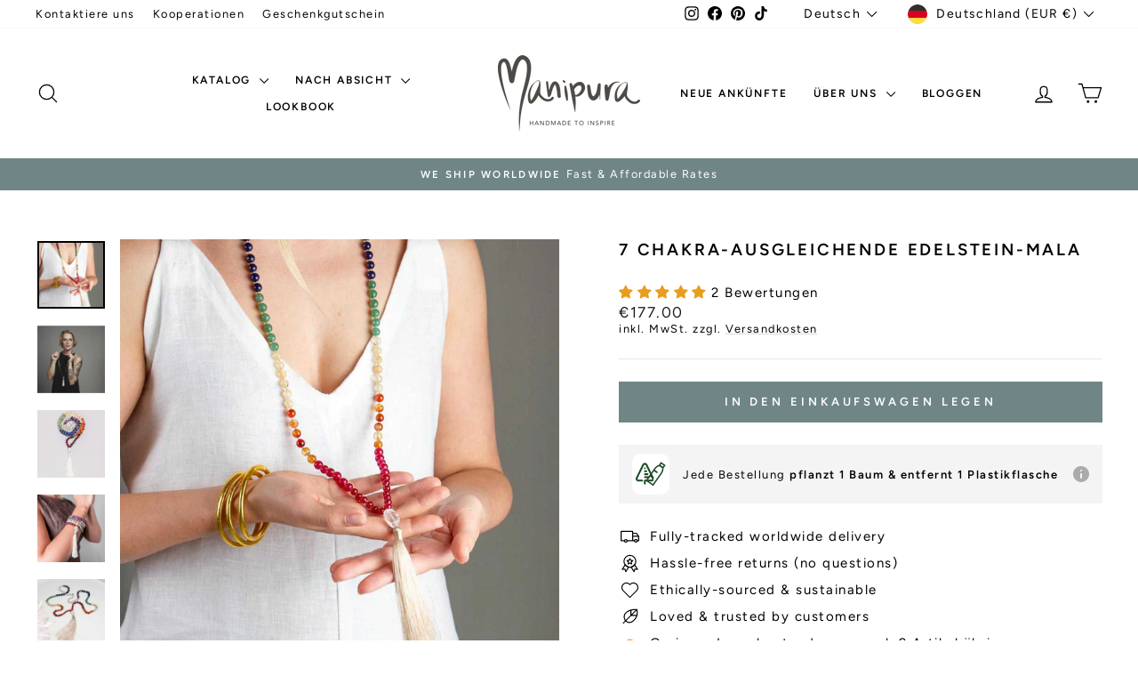

--- FILE ---
content_type: application/javascript
request_url: https://gatsby-statics.gatsby.tech/manipuramalas/script.min.js?shop=manipura-mala.myshopify.com
body_size: 12885
content:
"use strict";var previousScreen,autotrigger,_typeof="function"==typeof Symbol&&"symbol"==typeof Symbol.iterator?function(e){return typeof e}:function(e){return e&&"function"==typeof Symbol&&e.constructor===Symbol&&e!==Symbol.prototype?"symbol":typeof e},brandid="628ba7f40b5d4e0c306cd530",INFRM=window.self!==window.top,autopopup=!1,autopopupdelay=0,URLS=[],DURAT=0,DLAY=0!==DURAT,LSTNG=!1,SNGLE=!1,COUNT=0,FIRED=getSingleUseCookie("fired"),hidebutton=!0,instaBrandLink="null",secreatKeys="SVMPLECOD3",injectCount=0,initializecount=0,gatsby_handle="",gatsby_parent="",klaviyo_flag=!1;function createInsta(e){0==injectCount&&null!==e&&(e.insertAdjacentHTML("afterbegin",""),injectCount++)}function triggerInsta(){clearTimeout(autotrigger),showModel(),SNGLE&&setSingleUseCookie("fired"),gatsby_initialize()}function AutotriggerInsta(){clearTimeout(autotrigger),showModel(),SNGLE&&setSingleUseCookie("fired")}function gatsby_detect(){return window.innerWidth<=800&&window.innerHeight<=900}function check_formdiv(){var t=setInterval(function(){var e;null===document.getElementById("gatsby_input_handle")&&null===document.getElementById("gatsby_handle")||null!==document.getElementById("GatsbyCTAInsta")&&((e=document.getElementById("GatsbyCTAInsta")).parentNode.removeChild(e),clearInterval(t))},1e3)}function injectInsta(){createInsta(document.querySelector("body"));var e,t=document.getElementById("GatsbyCTAInsta");null!==t&&(t.addEventListener("click",function(e){triggerInsta()}),t=document.getElementById("gatsby-insta-email"),e=document.getElementById("gatsby-insta-username"),null!=(gatsby_handle=document.getElementById("gatsby_handle"))&&(gatsby_parent=gatsby_handle.parentNode),null!=t)&&(t.addEventListener("keypress",function(e){13===(e.which||e.keyCode)&&gatsby_submit()}),e.addEventListener("keypress",function(e){13===(e.which||e.keyCode)&&gatsby_submit()})),1==autopopup&&(t=parseInt(1e3*autopopupdelay),autotrigger=setTimeout(function(){AutotriggerInsta()},t))}function handle_instahandle(e,t,n){n=""!=n&&null!=n?document.getElementById(n).value:"",t=""!=t&&null!=t?document.getElementById(t).value:"";var e=document.getElementById(e).value,a=document.getElementById("gatsby_input_handle").value;0==a.indexOf("@")&&(a=a.replace("@","")),VE_XMLHttpPostRequest("https://gatsby.tech/shopper/checkout-instagram/","brandid="+brandid+"&firstname="+t+"&lastname="+n+"&email="+e+"&username="+a,function(e){})}function gatsbyKlaviyoIntegration(e,t,n,a){var o=null,s=null,n=(void 0!==n&&n&&0<n.length&&0<n.trim().length&&(o=0==n.indexOf("@")?n.replace("@",""):n.trim()),void 0!==a&&a&&0<a.length&&0<a.trim().length&&(s=0==a.indexOf("@")?a.replace("@",""):a.trim()),atob(e)),a=void 0!==e&&e?btoa(brandid+":"+n):null,e=void 0!==t&&t&&0<t.length&&0<t.trim().length?t.trim():null;a&&e&&(o||s)&&VE_XMLHttpPostRequestAuth("https://gatsby.tech/klaviyo","email="+encodeURIComponent(e)+"&username="+encodeURIComponent(o)+"&tiktokusername="+encodeURIComponent(s),a,function(e){}),setTimeout(function(){klaviyo_flag=!1},1e3)}function gatsby_addSymbol(){var e=document.getElementById("gatsby_input_handle");0==e.value.length&&(e.value="@")}function gatsby_getKeyEvent(e){![8,46,37].includes(e.keyCode)||e.target.selectionStart!=e.target.selectionEnd||0!=e.target.selectionStart&&1!=e.target.selectionStart||e.preventDefault(),0==e.target.selectionStart&&e.preventDefault(),e.ctrlKey&&65==e.keyCode&&e.preventDefault(),gatsby_addSymbol()}function gatsby_rules(){var e=document.getElementById("gatsby-screen-1"),t=document.getElementById("gatsby-screen-2"),n=document.getElementById("gatsby-screen-3");"block"==e.style.display?(previousScreen="initial",e.style.display="none"):(previousScreen="second",t.style.display="none"),n.style.display="block"}function gatsby_goback(){var e=document.getElementById("gatsby-screen-1"),t=document.getElementById("gatsby-screen-2"),n=document.getElementById("gatsby-screen-3");"initial"==previousScreen?(n.style.display="none",e.style.display="block"):(n.style.display="none",t.style.display="block")}function gatsby_initialize(){0==initializecount&&(initializecount=1,VE_XMLHttpPostRequest("https://gatsby.tech/shopper/initialize","brand="+brandid,function(e){"object"!==(void(initializecount=0)===e?"undefined":_typeof(e))&&JSON.parse(e)}))}function injectAfterInsta(){var n=setInterval(function(e,t){++COUNT===DURAT&&(injectInsta(),clearInterval(n))},1e3);return n}function whiteCondition(e){return new Set(e).has(window.location.href)}function blackCondition(e){return!new Set(e).has(window.location.href)}function getSingleUseCookie(e){e=new RegExp("^(.*;)?\\s*"+e+"\\s*=");return e.test(document.cookie),e.test(document.cookie)}function setSingleUseCookie(e){var t,n;return!!getSingleUseCookie(e)||(n=(t=new Date).getTime(),t.setTime(n+605e6),document.cookie=e+"=true;expires="+t.toGMTString(),!1)}function addSymbol(){var e=document.getElementById("gatsby-insta-username");0==e.value.length&&(e.value="@")}function OpenInstagram(){null!==instaBrandLink&&0<instaBrandLink.length&&"null"!==instaBrandLink&&window.open(instaBrandLink,null,"height=400,width=600,status=yes,toolbar=no,scrollbars=yes,menubar=no,location=no")}function gatsby_validateEmail(e){return/^[a-zA-Z0-9.!#$%&'*+/=?^_{|}~-]+@[a-zA-Z0-9](?:[a-zA-Z0-9-]{0,61}[a-zA-Z0-9])?(?:.[a-zA-Z0-9](?:[a-zA-Z0-9-]{0,61}[a-zA-Z0-9])?)*$/.test(e)}function gatsby_validateUsernameSpecial(e){return new RegExp("[!@$#%^&*()-+={}[]|:;'<>,?/~]").test(e)}function gatsby_validateUsernameOnlynum(e){return new RegExp("^[0-9]+$").test(e)}function gatsby_validatespaces(e){return-1!==e.indexOf(" ")}function gatsby_validatehypens(e){return 0==e.indexOf(".")}function gatsby_lastindexhyp(e){return e.indexOf(".")==e.length-1}function final_validation(e){return/^[a-zA-Z0-9_.]*$/.test(e)}function insta_usernumbervalid(e){var t="";return!!gatsby_validateUsernameOnlynum(t=0<(t=0<e.indexOf("_")?e.replace(/_/g,""):t).indexOf(".")?t.replace(/./g,""):t)}function lastusername_validaton(e){return 0==e.replace(/[@_.]/gi,"").length}function getKeyEvent(e){![8,46,37].includes(e.keyCode)||e.target.selectionStart!=e.target.selectionEnd||0!=e.target.selectionStart&&1!=e.target.selectionStart||e.preventDefault(),0==e.target.selectionStart&&e.preventDefault(),e.ctrlKey&&65==e.keyCode&&e.preventDefault(),addSymbol()}function gastby_code(){for(var e="",t="ABCDEFGHIJKLMNOPQRSTUVWXYZabcdefghijklmnopqrstuvwxyz0123456789",n=0;n<9;n++)e+=t.charAt(Math.floor(Math.random()*t.length));return e}function gatsby_submit(){var e,t,n={},a=document.getElementById("gatsby-insta-email").value,o=document.getElementById("gatsby-insta-username").value;0==o.indexOf("@")&&(o=o.replace("@","").trim()),0==a.length?n.email="Please enter your email address":gatsby_validateEmail(a)?n.hasOwnProperty("email")&&delete n.email:n.email="Please enter a valid email address",0==o.length?n.user="Please enter your instagram username":gatsby_validateUsernameSpecial(o)||gatsby_validateUsernameOnlynum(o)||gatsby_validatespaces(o)||0==final_validation(o)||insta_usernumbervalid(o)||gatsby_validatehypens(o)||gatsby_lastindexhyp(o)||lastusername_validaton(o)?n.user="Please enter a valid instagram username":n.hasOwnProperty("username")&&delete n.username,0<Object.keys(n).length?(e=document.getElementById("email-errors"),t=document.getElementById("user-errors"),n.hasOwnProperty("email")?(e.innerHTML="",e.innerHTML=n.email,e.style.display="block"):e.style.display="none",n.hasOwnProperty("user")?(t.innerHTML="",t.innerHTML=n.user,t.style.display="block"):t.style.display="none"):(e=document.getElementById("email-errors"),t=document.getElementById("user-errors"),e.style.display="none",t.style.display="none",n=gastby_code(),VE_XMLHttpPostRequest("https://gatsby.tech/shopper/instagram/savedetails","brand="+JSON.stringify({id:brandid,activity:{hash:n}})+"&email="+a+"&instagram="+o+"&channel=instagram",function(e){var t,n,a;e="object"!==(void 0===e?"undefined":_typeof(e))?JSON.parse(e):e,0<Object.keys(e).length&&("raffle"==e.campaign.type?(!0!==gatsby_detect()&&OpenInstagram(),t=document.getElementById("gatsby-shopper"),n=document.getElementById("gatsby-screen-1"),a=document.getElementById("gatsby-screen-2"),t.innerHTML="@"+o):(!0!==gatsby_detect()&&OpenInstagram(),t=document.getElementById("gatsby-shopper"),n=document.getElementById("gatsby-screen-1"),a=document.getElementById("gatsby-screen-2"),e=document.getElementById("copyCode"),t.innerHTML="@"+o,e.value=secreatKeys),n.style.display="none",a.style.display="block")}))}function copyCode(){document.getElementById("copyCode").select(),document.execCommand("copy")}function VE_XMLHttpPostRequest(e,t,n){var a=new XMLHttpRequest;a.onreadystatechange=function(){4==a.readyState&&200==a.status&&n(a.responseText)},a.open("POST",e,!0),a.setRequestHeader("Content-type","application/x-www-form-urlencoded"),a.send(t)}function VE_XMLHttpPostRequestAuth(e,t,n,a){var o=new XMLHttpRequest;o.onreadystatechange=function(){4==o.readyState&&200==o.status&&a(o.responseText)},o.open("POST",e,!0),o.setRequestHeader("Content-type","application/x-www-form-urlencoded"),o.setRequestHeader("Authorization","Basic "+btoa(brandid+":"+n)),o.send(t)}function showModel(){var e=document.getElementById("gatsby_model");document.getElementById("gatsby-screen-1").style.display="block",e.style.display="block"}function gatsbymodel(){var e=document.getElementById("gatsby_model");document.getElementById("gatsby-screen-1").style.display="block",e.style.display="block"}function hideModel(){var a=document.getElementById("gatsby-model-inner"),o=document.getElementById("gatsby_model"),s=50,l=1,i=.8,r=setInterval(function(){{var e,t,n;30==s?(clearInterval(r),e=document.getElementById("gatsby_model"),t=document.getElementById("gatsby-screen-1"),n=document.getElementById("gatsby-screen-2"),document.getElementById("gatsby-screen-3")&&(document.getElementById("gatsby-screen-3").style.display="none"),t.style.display="block",n.style.display="none",e.style.display="none",t=document.getElementById("email-errors"),n=document.getElementById("user-errors"),t.innerHTML="",t.style.display="none",n.innerHTML="",n.style.display="none",document.getElementById("gatsby-insta-email").value="",document.getElementById("gatsby-insta-username").value="",a.style.top="50%",a.style.opacity=1,o.style.backgroundColor="rgba(0,0,0,0.8)"):(s--,l=(parseFloat(l)-parseFloat(.05)).toFixed(2),i=(parseFloat(i)-parseFloat(.05)).toFixed(2),a.style.top=s+"%",0<=l&&(a.style.opacity=l),0<=i&&(o.style.backgroundColor="rgba(0,0,0,"+i+")"))}},15)}function injectWithOptionsInsta(){LSTNG?!noneCondition(URLS)||SNGLE&&FIRED||(DLAY?injectAfterInsta:injectInsta)():SNGLE&&FIRED||(DLAY?injectAfterInsta:injectInsta)()}window.onload=function(){var e;null!==gatsby_handle&&""!=gatsby_handle&&((e=document.createElement("input")).name="gatsby_handle",e.type="text",e.id="gatsby_input_handle",e.placeholder="your @instagram",e.onclick=function(e){gatsby_getKeyEvent(e)},e.onkeydown=function(e){gatsby_getKeyEvent(e)},e.onkeyup=function(e){gatsby_getKeyEvent(e)},gatsby_parent.replaceChild(e,gatsby_handle)),check_formdiv()},window.onclick=function(e){var t,n,a,o,s,l=document.getElementById("gatsby_model"),i=document.getElementById("gatsby_model"),r=document.getElementById("gatsby-screen-1"),d=document.getElementById("gatsby-screen-2"),y=document.getElementById("email-errors"),u=document.getElementById("user-errors");e.target==l&&(t=document.getElementById("gatsby-model-inner"),n=50,a=1,o=.8,s=setInterval(function(){30==n?(clearInterval(s),t.style.top="50%",t.style.opacity=1,i.style.backgroundColor="rgba(0,0,0,0.8)",document.getElementById("gatsby-screen-3")&&(document.getElementById("gatsby-screen-3").style.display="none"),r.style.display="block",d.style.display="none",l.style.display="none",y.innerHTML="",y.style.display="none",u.innerHTML="",u.style.display="none",document.getElementById("gatsby-insta-email").value="",document.getElementById("gatsby-insta-username").value=""):(n--,a=(parseFloat(a)-parseFloat(.05)).toFixed(2),o=(parseFloat(o)-parseFloat(.05)).toFixed(2),t.style.top=n+"%",0<=a&&(t.style.opacity=a),0<=o&&(i.style.backgroundColor="rgba(0,0,0,"+o+")"))},15))},document.onreadystatechange=function(){"complete"!==document.readyState||INFRM||injectWithOptionsInsta()},INFRM||injectWithOptionsInsta(),window.addEventListener("klaviyoForms",function(e){"submit"!=e.detail.type||klaviyo_flag||(klaviyo_flag=!0,gatsbyKlaviyoIntegration(btoa("info@manipuramala.com"),e.detail.metaData.$email,e.detail.metaData.instausername,e.detail.metaData.tiktokusername))});var emailInput=document.getElementById("email"),igHandleInput=document.getElementById("ig_handle"),GTMForm=document.getElementById("contact_form");emailInput&&igHandleInput&&GTMForm&&GTMForm.addEventListener("submit",function(e){e.preventDefault(),console.log("GTM",emailInput.value,igHandleInput.value),window.dataLayer=window.dataLayer||[],window.dataLayer.push({EmailAddress:emailInput.value,UserName:igHandleInput.value}),setTimeout(function(){GTMForm.submit()},3e3)});

--- FILE ---
content_type: text/javascript; charset=utf-8
request_url: https://manipuramala.com/products/chakra-balancing-gemstone-mala.js
body_size: 2165
content:
{"id":9027439044,"title":"7 Chakra Balancing Gemstone Mala","handle":"chakra-balancing-gemstone-mala","description":"\u003cp\u003eIntroducing one of our standout pieces in the collection - a mala that effortlessly combines the beauty of gemstones aligned with the seven chakra system. This exquisite piece is a captivating blend of vibrant energies and colors, making it a true favorite among our offerings.\u003c\/p\u003e\n\u003cp\u003eCrafted with intention and care, each bead in this mala holds a unique significance. Garnet, a symbol of strength, lays the foundation. Carnelian, a spark of creativity, ignites your passion. Citrine, with its golden glow, empowers confidence and willpower. Green Agate cradles your heart in nurturing energy. Lapis Lazuli, a gem of wisdom, stimulates both personal and spiritual power. Amethyst, a beacon of higher purpose, aids in remembrance and understanding.\u003c\/p\u003e\n\u003cp\u003eThe Guru bead - fashioned from Crystal Clear Quartz, the most potent crystal for balancing your aura. Beyond its aesthetic appeal, this quartz is a guardian, infusing your energy field with purified and protective forces.\u003c\/p\u003e\n\u003cp\u003eWe highly recommend this mala for those seeking a tangible connection to strength, stability, and balance in their spiritual practice. Elevate your journey with this powerful fusion of gemstones, each one a testament to the profound energy they bring. \u003cmeta charset=\"utf-8\"\u003e\u003c\/p\u003e\n\u003cp\u003eWe make this Mala from 108 beads in one of two sizes: 8mm beads and 6mm beads.\u003c\/p\u003e\n\u003cmeta charset=\"utf-8\"\u003e\n\u003cp\u003e\u003cstrong\u003e\u003c\/strong\u003eNote: we use only natural gemstones, each with its unique markings and shades, so each item is unique, and therefore, may vary slightly from the picture.\u003c\/p\u003e","published_at":"2016-09-21T19:48:00+01:00","created_at":"2016-09-21T19:51:53+01:00","vendor":"Manipura","type":"Malas","tags":["_tab_necklace-size-chart","Amethyst","Autumn","Carnelian","chakra","Citrien","Clear Quartz","Crystal Quartz","Emotional Balance","Garnet","Grounding \/ Protection","Happiness \/ Purpose","Healing \u0026 Expression","Insight \/ Serenity","Jade","Lapis Lazuli","Love \/ Courage","mala","Wisdom \/ Freedom","Women"],"price":17700,"price_min":17700,"price_max":17700,"available":true,"price_varies":false,"compare_at_price":null,"compare_at_price_min":0,"compare_at_price_max":0,"compare_at_price_varies":false,"variants":[{"id":37722377879746,"title":"Default Title","option1":"Default Title","option2":null,"option3":null,"sku":"","requires_shipping":true,"taxable":true,"featured_image":null,"available":true,"name":"7 Chakra Balancing Gemstone Mala","public_title":null,"options":["Default Title"],"price":17700,"weight":200,"compare_at_price":null,"inventory_quantity":2,"inventory_management":"shopify","inventory_policy":"deny","barcode":"7439628282278","requires_selling_plan":false,"selling_plan_allocations":[]}],"images":["\/\/cdn.shopify.com\/s\/files\/1\/1495\/5712\/products\/7chakrasgemstonemalabeadsnecklacehandmadebyManipura.jpg?v=1724151140","\/\/cdn.shopify.com\/s\/files\/1\/1495\/5712\/products\/2016-08-20_Malas4692_copy.jpg?v=1724151140","\/\/cdn.shopify.com\/s\/files\/1\/1495\/5712\/products\/Mala_s-067.jpg?v=1724067522","\/\/cdn.shopify.com\/s\/files\/1\/1495\/5712\/products\/DSC3657.jpg?v=1724067522","\/\/cdn.shopify.com\/s\/files\/1\/1495\/5712\/products\/SevenChakraBalancingMala.jpg?v=1724067522","\/\/cdn.shopify.com\/s\/files\/1\/1495\/5712\/products\/image_1ba51928-ed55-4ece-a0bf-4a22b687a2f2.jpg?v=1706427180","\/\/cdn.shopify.com\/s\/files\/1\/1495\/5712\/products\/PackagingBoxManipuramala_9282b7ba-6fba-4c68-a632-1e55e07f40ff.jpg?v=1706427186"],"featured_image":"\/\/cdn.shopify.com\/s\/files\/1\/1495\/5712\/products\/7chakrasgemstonemalabeadsnecklacehandmadebyManipura.jpg?v=1724151140","options":[{"name":"Title","position":1,"values":["Default Title"]}],"url":"\/products\/chakra-balancing-gemstone-mala","media":[{"alt":"7 Chakra Balancing Gemstone Mala","id":22352823386306,"position":1,"preview_image":{"aspect_ratio":1.0,"height":1080,"width":1080,"src":"https:\/\/cdn.shopify.com\/s\/files\/1\/1495\/5712\/products\/7chakrasgemstonemalabeadsnecklacehandmadebyManipura.jpg?v=1724151140"},"aspect_ratio":1.0,"height":1080,"media_type":"image","src":"https:\/\/cdn.shopify.com\/s\/files\/1\/1495\/5712\/products\/7chakrasgemstonemalabeadsnecklacehandmadebyManipura.jpg?v=1724151140","width":1080},{"alt":"7 Chakra Balancing Gemstone Mala","id":443709325347,"position":2,"preview_image":{"aspect_ratio":1.0,"height":1200,"width":1200,"src":"https:\/\/cdn.shopify.com\/s\/files\/1\/1495\/5712\/products\/2016-08-20_Malas4692_copy.jpg?v=1724151140"},"aspect_ratio":1.0,"height":1200,"media_type":"image","src":"https:\/\/cdn.shopify.com\/s\/files\/1\/1495\/5712\/products\/2016-08-20_Malas4692_copy.jpg?v=1724151140","width":1200},{"alt":"7 Chakra Balancing Gemstone Mala","id":419287007267,"position":3,"preview_image":{"aspect_ratio":1.0,"height":1920,"width":1920,"src":"https:\/\/cdn.shopify.com\/s\/files\/1\/1495\/5712\/products\/Mala_s-067.jpg?v=1724067522"},"aspect_ratio":1.0,"height":1920,"media_type":"image","src":"https:\/\/cdn.shopify.com\/s\/files\/1\/1495\/5712\/products\/Mala_s-067.jpg?v=1724067522","width":1920},{"alt":"7 Chakra Balancing Gemstone Mala","id":419287171107,"position":4,"preview_image":{"aspect_ratio":1.0,"height":2048,"width":2048,"src":"https:\/\/cdn.shopify.com\/s\/files\/1\/1495\/5712\/products\/DSC3657.jpg?v=1724067522"},"aspect_ratio":1.0,"height":2048,"media_type":"image","src":"https:\/\/cdn.shopify.com\/s\/files\/1\/1495\/5712\/products\/DSC3657.jpg?v=1724067522","width":2048},{"alt":"7 Chakra Balancing Gemstone Mala","id":15148961464514,"position":5,"preview_image":{"aspect_ratio":1.0,"height":1080,"width":1080,"src":"https:\/\/cdn.shopify.com\/s\/files\/1\/1495\/5712\/products\/SevenChakraBalancingMala.jpg?v=1724067522"},"aspect_ratio":1.0,"height":1080,"media_type":"image","src":"https:\/\/cdn.shopify.com\/s\/files\/1\/1495\/5712\/products\/SevenChakraBalancingMala.jpg?v=1724067522","width":1080},{"alt":"7 Chakra Balancing Gemstone Mala","id":914473189411,"position":6,"preview_image":{"aspect_ratio":1.0,"height":3024,"width":3024,"src":"https:\/\/cdn.shopify.com\/s\/files\/1\/1495\/5712\/products\/image_1ba51928-ed55-4ece-a0bf-4a22b687a2f2.jpg?v=1706427180"},"aspect_ratio":1.0,"height":3024,"media_type":"image","src":"https:\/\/cdn.shopify.com\/s\/files\/1\/1495\/5712\/products\/image_1ba51928-ed55-4ece-a0bf-4a22b687a2f2.jpg?v=1706427180","width":3024},{"alt":"7 Chakra Balancing Gemstone Mala","id":22354148294850,"position":7,"preview_image":{"aspect_ratio":1.0,"height":1080,"width":1080,"src":"https:\/\/cdn.shopify.com\/s\/files\/1\/1495\/5712\/products\/PackagingBoxManipuramala_9282b7ba-6fba-4c68-a632-1e55e07f40ff.jpg?v=1706427186"},"aspect_ratio":1.0,"height":1080,"media_type":"image","src":"https:\/\/cdn.shopify.com\/s\/files\/1\/1495\/5712\/products\/PackagingBoxManipuramala_9282b7ba-6fba-4c68-a632-1e55e07f40ff.jpg?v=1706427186","width":1080},{"alt":null,"id":23067674280130,"position":8,"preview_image":{"aspect_ratio":1.0,"height":640,"width":640,"src":"https:\/\/cdn.shopify.com\/s\/files\/1\/1495\/5712\/products\/28cec5d844a84a529a1fd4b870ad9ca5.thumbnail.0000000.jpg?v=1634883387"},"aspect_ratio":1.0,"duration":13446,"media_type":"video","sources":[{"format":"mp4","height":480,"mime_type":"video\/mp4","url":"https:\/\/cdn.shopify.com\/videos\/c\/vp\/28cec5d844a84a529a1fd4b870ad9ca5\/28cec5d844a84a529a1fd4b870ad9ca5.SD-480p-0.9Mbps.mp4","width":480},{"format":"m3u8","height":240,"mime_type":"application\/x-mpegURL","url":"https:\/\/cdn.shopify.com\/videos\/c\/vp\/28cec5d844a84a529a1fd4b870ad9ca5\/28cec5d844a84a529a1fd4b870ad9ca5.m3u8","width":240}]}],"requires_selling_plan":false,"selling_plan_groups":[]}

--- FILE ---
content_type: image/svg+xml
request_url: https://sprout-app.thegoodapi.com/app/badges/tree_count?shop=manipura-mala.myshopify.com&locale=de&cdn_key=0355609f-2403-483f-87f9-93662f471df3
body_size: -324
content:
<div class="spt-impact-banner-background">
  <div class="spt-impact-banner-overlay">
    <div class="spt-impact-banner-content">
      <div class="spt-impact-banner-heading">Unser Umwelteinfluss</div>
      <div class="spt-impact-banner-details">
        <span class="spt-impact-banner-total">130</span><br />
        <span class="spt-impact-banner-subtext">          Bäume
 gepflanzt</span>
      </div>
      
        <div class="spt-impact-banner-details">
          <span class="spt-impact-banner-total">136</span><br />
          <span class="spt-impact-banner-subtext">     Plastikflaschen        
 entfernt</span>
        </div>
    </div>
  </div>
</div>


--- FILE ---
content_type: text/javascript; charset=utf-8
request_url: https://manipuramala.com/products/chakra-balancing-gemstone-mala.js
body_size: 1558
content:
{"id":9027439044,"title":"7 Chakra Balancing Gemstone Mala","handle":"chakra-balancing-gemstone-mala","description":"\u003cp\u003eIntroducing one of our standout pieces in the collection - a mala that effortlessly combines the beauty of gemstones aligned with the seven chakra system. This exquisite piece is a captivating blend of vibrant energies and colors, making it a true favorite among our offerings.\u003c\/p\u003e\n\u003cp\u003eCrafted with intention and care, each bead in this mala holds a unique significance. Garnet, a symbol of strength, lays the foundation. Carnelian, a spark of creativity, ignites your passion. Citrine, with its golden glow, empowers confidence and willpower. Green Agate cradles your heart in nurturing energy. Lapis Lazuli, a gem of wisdom, stimulates both personal and spiritual power. Amethyst, a beacon of higher purpose, aids in remembrance and understanding.\u003c\/p\u003e\n\u003cp\u003eThe Guru bead - fashioned from Crystal Clear Quartz, the most potent crystal for balancing your aura. Beyond its aesthetic appeal, this quartz is a guardian, infusing your energy field with purified and protective forces.\u003c\/p\u003e\n\u003cp\u003eWe highly recommend this mala for those seeking a tangible connection to strength, stability, and balance in their spiritual practice. Elevate your journey with this powerful fusion of gemstones, each one a testament to the profound energy they bring. \u003cmeta charset=\"utf-8\"\u003e\u003c\/p\u003e\n\u003cp\u003eWe make this Mala from 108 beads in one of two sizes: 8mm beads and 6mm beads.\u003c\/p\u003e\n\u003cmeta charset=\"utf-8\"\u003e\n\u003cp\u003e\u003cstrong\u003e\u003c\/strong\u003eNote: we use only natural gemstones, each with its unique markings and shades, so each item is unique, and therefore, may vary slightly from the picture.\u003c\/p\u003e","published_at":"2016-09-21T19:48:00+01:00","created_at":"2016-09-21T19:51:53+01:00","vendor":"Manipura","type":"Malas","tags":["_tab_necklace-size-chart","Amethyst","Autumn","Carnelian","chakra","Citrien","Clear Quartz","Crystal Quartz","Emotional Balance","Garnet","Grounding \/ Protection","Happiness \/ Purpose","Healing \u0026 Expression","Insight \/ Serenity","Jade","Lapis Lazuli","Love \/ Courage","mala","Wisdom \/ Freedom","Women"],"price":17700,"price_min":17700,"price_max":17700,"available":true,"price_varies":false,"compare_at_price":null,"compare_at_price_min":0,"compare_at_price_max":0,"compare_at_price_varies":false,"variants":[{"id":37722377879746,"title":"Default Title","option1":"Default Title","option2":null,"option3":null,"sku":"","requires_shipping":true,"taxable":true,"featured_image":null,"available":true,"name":"7 Chakra Balancing Gemstone Mala","public_title":null,"options":["Default Title"],"price":17700,"weight":200,"compare_at_price":null,"inventory_quantity":2,"inventory_management":"shopify","inventory_policy":"deny","barcode":"7439628282278","requires_selling_plan":false,"selling_plan_allocations":[]}],"images":["\/\/cdn.shopify.com\/s\/files\/1\/1495\/5712\/products\/7chakrasgemstonemalabeadsnecklacehandmadebyManipura.jpg?v=1724151140","\/\/cdn.shopify.com\/s\/files\/1\/1495\/5712\/products\/2016-08-20_Malas4692_copy.jpg?v=1724151140","\/\/cdn.shopify.com\/s\/files\/1\/1495\/5712\/products\/Mala_s-067.jpg?v=1724067522","\/\/cdn.shopify.com\/s\/files\/1\/1495\/5712\/products\/DSC3657.jpg?v=1724067522","\/\/cdn.shopify.com\/s\/files\/1\/1495\/5712\/products\/SevenChakraBalancingMala.jpg?v=1724067522","\/\/cdn.shopify.com\/s\/files\/1\/1495\/5712\/products\/image_1ba51928-ed55-4ece-a0bf-4a22b687a2f2.jpg?v=1706427180","\/\/cdn.shopify.com\/s\/files\/1\/1495\/5712\/products\/PackagingBoxManipuramala_9282b7ba-6fba-4c68-a632-1e55e07f40ff.jpg?v=1706427186"],"featured_image":"\/\/cdn.shopify.com\/s\/files\/1\/1495\/5712\/products\/7chakrasgemstonemalabeadsnecklacehandmadebyManipura.jpg?v=1724151140","options":[{"name":"Title","position":1,"values":["Default Title"]}],"url":"\/products\/chakra-balancing-gemstone-mala","media":[{"alt":"7 Chakra Balancing Gemstone Mala","id":22352823386306,"position":1,"preview_image":{"aspect_ratio":1.0,"height":1080,"width":1080,"src":"https:\/\/cdn.shopify.com\/s\/files\/1\/1495\/5712\/products\/7chakrasgemstonemalabeadsnecklacehandmadebyManipura.jpg?v=1724151140"},"aspect_ratio":1.0,"height":1080,"media_type":"image","src":"https:\/\/cdn.shopify.com\/s\/files\/1\/1495\/5712\/products\/7chakrasgemstonemalabeadsnecklacehandmadebyManipura.jpg?v=1724151140","width":1080},{"alt":"7 Chakra Balancing Gemstone Mala","id":443709325347,"position":2,"preview_image":{"aspect_ratio":1.0,"height":1200,"width":1200,"src":"https:\/\/cdn.shopify.com\/s\/files\/1\/1495\/5712\/products\/2016-08-20_Malas4692_copy.jpg?v=1724151140"},"aspect_ratio":1.0,"height":1200,"media_type":"image","src":"https:\/\/cdn.shopify.com\/s\/files\/1\/1495\/5712\/products\/2016-08-20_Malas4692_copy.jpg?v=1724151140","width":1200},{"alt":"7 Chakra Balancing Gemstone Mala","id":419287007267,"position":3,"preview_image":{"aspect_ratio":1.0,"height":1920,"width":1920,"src":"https:\/\/cdn.shopify.com\/s\/files\/1\/1495\/5712\/products\/Mala_s-067.jpg?v=1724067522"},"aspect_ratio":1.0,"height":1920,"media_type":"image","src":"https:\/\/cdn.shopify.com\/s\/files\/1\/1495\/5712\/products\/Mala_s-067.jpg?v=1724067522","width":1920},{"alt":"7 Chakra Balancing Gemstone Mala","id":419287171107,"position":4,"preview_image":{"aspect_ratio":1.0,"height":2048,"width":2048,"src":"https:\/\/cdn.shopify.com\/s\/files\/1\/1495\/5712\/products\/DSC3657.jpg?v=1724067522"},"aspect_ratio":1.0,"height":2048,"media_type":"image","src":"https:\/\/cdn.shopify.com\/s\/files\/1\/1495\/5712\/products\/DSC3657.jpg?v=1724067522","width":2048},{"alt":"7 Chakra Balancing Gemstone Mala","id":15148961464514,"position":5,"preview_image":{"aspect_ratio":1.0,"height":1080,"width":1080,"src":"https:\/\/cdn.shopify.com\/s\/files\/1\/1495\/5712\/products\/SevenChakraBalancingMala.jpg?v=1724067522"},"aspect_ratio":1.0,"height":1080,"media_type":"image","src":"https:\/\/cdn.shopify.com\/s\/files\/1\/1495\/5712\/products\/SevenChakraBalancingMala.jpg?v=1724067522","width":1080},{"alt":"7 Chakra Balancing Gemstone Mala","id":914473189411,"position":6,"preview_image":{"aspect_ratio":1.0,"height":3024,"width":3024,"src":"https:\/\/cdn.shopify.com\/s\/files\/1\/1495\/5712\/products\/image_1ba51928-ed55-4ece-a0bf-4a22b687a2f2.jpg?v=1706427180"},"aspect_ratio":1.0,"height":3024,"media_type":"image","src":"https:\/\/cdn.shopify.com\/s\/files\/1\/1495\/5712\/products\/image_1ba51928-ed55-4ece-a0bf-4a22b687a2f2.jpg?v=1706427180","width":3024},{"alt":"7 Chakra Balancing Gemstone Mala","id":22354148294850,"position":7,"preview_image":{"aspect_ratio":1.0,"height":1080,"width":1080,"src":"https:\/\/cdn.shopify.com\/s\/files\/1\/1495\/5712\/products\/PackagingBoxManipuramala_9282b7ba-6fba-4c68-a632-1e55e07f40ff.jpg?v=1706427186"},"aspect_ratio":1.0,"height":1080,"media_type":"image","src":"https:\/\/cdn.shopify.com\/s\/files\/1\/1495\/5712\/products\/PackagingBoxManipuramala_9282b7ba-6fba-4c68-a632-1e55e07f40ff.jpg?v=1706427186","width":1080},{"alt":null,"id":23067674280130,"position":8,"preview_image":{"aspect_ratio":1.0,"height":640,"width":640,"src":"https:\/\/cdn.shopify.com\/s\/files\/1\/1495\/5712\/products\/28cec5d844a84a529a1fd4b870ad9ca5.thumbnail.0000000.jpg?v=1634883387"},"aspect_ratio":1.0,"duration":13446,"media_type":"video","sources":[{"format":"mp4","height":480,"mime_type":"video\/mp4","url":"https:\/\/cdn.shopify.com\/videos\/c\/vp\/28cec5d844a84a529a1fd4b870ad9ca5\/28cec5d844a84a529a1fd4b870ad9ca5.SD-480p-0.9Mbps.mp4","width":480},{"format":"m3u8","height":240,"mime_type":"application\/x-mpegURL","url":"https:\/\/cdn.shopify.com\/videos\/c\/vp\/28cec5d844a84a529a1fd4b870ad9ca5\/28cec5d844a84a529a1fd4b870ad9ca5.m3u8","width":240}]}],"requires_selling_plan":false,"selling_plan_groups":[]}

--- FILE ---
content_type: image/svg+xml
request_url: https://sprout-app.thegoodapi.com/app/badges/product?shop=manipura-mala.myshopify.com&currency_symbol=%E2%82%AC&currency_code=EUR&rate=1.0&product_id=9027439044&tags=_tab_necklace-size-chart%2CAmethyst%2CAutumn%2CCarnelian%2Cchakra%2CCitrien%2CClear+Quartz%2CCrystal+Quartz%2CEmotional+Balance%2CGarnet%2CGrounding+%2F+Protection%2CHappiness+%2F+Purpose%2CHealing+%26+Expression%2CInsight+%2F+Serenity%2CJade%2CLapis+Lazuli%2CLove+%2F+Courage%2Cmala%2CWisdom+%2F+Freedom%2CWomen&local_topup_price=-1&current_variant_id=37722377879746&block_type=product&locale=de&cdn_key=0355609f-2403-483f-87f9-93662f471df3
body_size: 1001
content:
<script async id="sprout-modal-script" src="https://sprout-app.thegoodapi.com/app/badges/product_modal_script"></script>

<div class="sprout-product-badge-container">
    <div class="sprout-product-badge-content">
        <div class="sprout-product-icon-container">
            <img class="sprout-product-icon" alt="impact icon" src="https://storage.googleapis.com/treeshop-app-assets/product_badge_icons/tree%2Bplastic_icon.svg">
        </div>

        <div style="display: flex; flex-direction: column;">
            <div> <div>Jede Bestellung <span style="font-weight:800;">pflanzt 
    1 Baum
 & entfernt 
    1 Plastikflasche
</span></div>
 </div>
        </div>
    </div>
        <div class="sprout-product-modal-button">
            <div class="sprout-product-modal-icon-container" type="button" onclick="displaySproutModal()">
                <img class="sprout-product-info-icon" alt="an information button" tabindex=0 src="https://uploads-ssl.webflow.com/6129929c4bf93b549649bfa5/6254c93360b3d235f0872bbe_info.svg">
            </div>
        </div>
    </div>


<div id="SproutModalMain" class="SproutModalMain">
    <div class="SproutModalContent">
      <span class="SproutModalClose">&times;</span>
      <p class="SproutModalText SproutModalTitle" style="color:black;font-size:28px; font-weight:bold; margin:10px 0;"><p style="color:black;font-size:28px;">Unser Engagement</p>
</p>
      
      <div class="SproutModalTabs">
        <button 
        style="display:block"
        
        class="SproutModalTabLinks TreeTab" onclick="openTab(null, 'TreesContent')">Bäume</button>

        <button 
        style ="display:block"
        class="SproutModalTabLinks PlasticsTab" onclick="openTab(null, 'PlasticsContent')">Plastik</button>
      </div>

      <div class="SproutModalTabContent TreesContent" style="display:none">
        <div class="SproutModalText">
          <div>
Ihr Kauf führt zur Pflanzung von Mangrovenbäumen in Kenia.
<br/>
<br/>
Wir tragen einen % des Verkaufspreises zur Baumpflanzung bei, weil Aufforstungsmaßnahmen natürliche Lebensräume wiederbeleben, die Gesundheit von Korallenriffen verbessern, lokale Lebensgrundlagen unterstützen und im Kampf gegen den Klimawandel helfen, indem sie CO2 aus der Luft extrahieren.
<br/>
<br/>
Die Bäume werden von EarthLungs Reforestation Foundation & Veritree in Zusammenarbeit mit <a href="https://apps.shopify.com/tree-planting?utm_source=merchant&utm_medium=modal" target="_blank" rel="noopener noreferrer" style="color: inherit; text-decoration: none;">TheGoodAPI</a> gepflanzt.
</div>

        </div>
      </div>
  

      <div class="SproutModalTabContent PlasticsContent" style="display:none">
        <div class="SproutModalText">
          <div>
Ihr Kauf trägt zur Entfernung von Plastik aus den Ozeanen bei.
<br/>
<br/>
    Wir tragen einen % jedes Verkaufs zur Entfernung von Plastik innerhalb von 50 km vom Ozean oder einem Wasserweg, der in den Ozean mündet, bei. Dies reduziert die Plastikverschmutzung und das von der Gemeinde gesammelte Plastik wird gegen soziale und wirtschaftliche Vorteile eingetauscht, die zur Armutsbekämpfung beitragen.
<br/>
<br/>
Die Plastikverschmutzung wird in Zusammenarbeit mit GoodAPI und Plastic Bank reduziert. 
                   </div>

        </div>
      </div>
      
      
      <br/>
      <img class="SproutModalImg" style="display:block" alt="click icon to open modal" src="https://sprout-app.thegoodapi.com/treeshop-app-assets/Kenya-Mangroves-Banner-1.svg?fm=webp&amp;auto=format&amp;w=1000" width="100%" loading="lazy">

      <img class="SproutModalImgPlastics" alt="click icon to open modal" style="display:none" src="https://sprout-app.thegoodapi.com/treeshop-app-assets/plastics-modal-image.png?fm=webp&auto=format&w=1000" width="100%" loading="lazy">

    </div>
  </div>